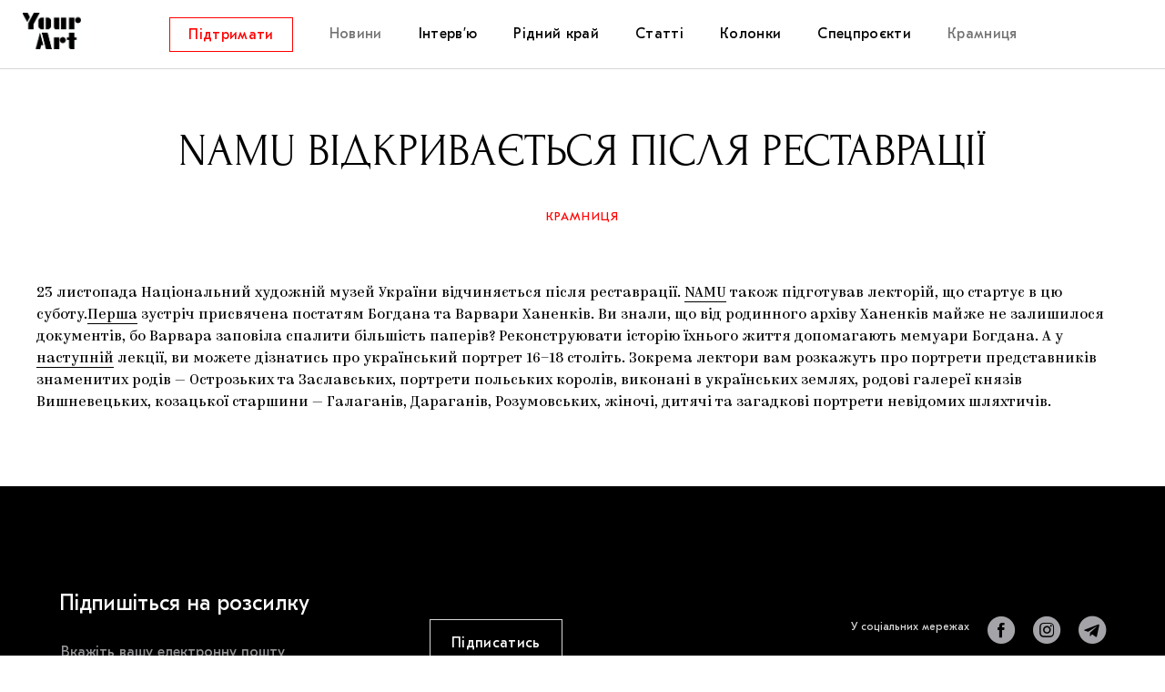

--- FILE ---
content_type: text/html; charset=UTF-8
request_url: https://store.supportyourart.com/news/namu02/
body_size: 5366
content:
<!DOCTYPE html>
<html class="no-js" prefix="og: http://ogp.me/ns#">
<head>
    <meta charset="">
    <meta name="viewport" content="width=device-width, initial-scale=1">
    <meta http-equiv="Content-Type" content="text/html; charset=">
    <meta http-equiv="X-UA-Compatible" content="IE=edge">
    <title>NAMU відкривається після реставрації | Your Art</title>
    <link rel="preload" href="https://store.supportyourart.com/wp-content/themes/main/framework/assets/fonts/Kazimir-Regular.woff2" as="font" type="font/woff2" crossorigin>
    <link rel="preload" href="https://store.supportyourart.com/wp-content/themes/main/framework/assets/fonts/Forum.woff2" as="font" type="font/woff2" crossorigin>
    <link rel="preload" href="https://store.supportyourart.com/wp-content/themes/main/framework/assets/fonts/GTEestiProText.woff2" as="font" type="font/woff2" crossorigin>
    <link rel="preload" href="https://store.supportyourart.com/wp-content/themes/main/framework/assets/fonts/icomoon.ttf?pu6cfc" as="font" type="font/ttf" crossorigin>
    <meta name="description" content="Медіа про культуру">
    <link rel="shortcut icon" type="image/png" sizes="16x16" href="https://store.supportyourart.com/wp-content/themes/main/framework/assets/img/favicon/favicon-16x16.png"/>
	<meta name='robots' content='max-image-preview:large' />
<link rel='stylesheet' id='wp-block-library-css'  href='https://store.supportyourart.com/wp-includes/css/dist/block-library/style.min.css?ver=5.8.12' type='text/css' media='all' />
<link rel='stylesheet' id='wc-blocks-vendors-style-css'  href='https://store.supportyourart.com/wp-content/plugins/woocommerce/packages/woocommerce-blocks/build/wc-blocks-vendors-style.css?ver=7.6.2' type='text/css' media='all' />
<link rel='stylesheet' id='wc-blocks-style-css'  href='https://store.supportyourart.com/wp-content/plugins/woocommerce/packages/woocommerce-blocks/build/wc-blocks-style.css?ver=7.6.2' type='text/css' media='all' />
<link rel='stylesheet' id='woocommerce-layout-css'  href='https://store.supportyourart.com/wp-content/plugins/woocommerce/assets/css/woocommerce-layout.css?ver=6.6.1' type='text/css' media='all' />
<link rel='stylesheet' id='woocommerce-smallscreen-css'  href='https://store.supportyourart.com/wp-content/plugins/woocommerce/assets/css/woocommerce-smallscreen.css?ver=6.6.1' type='text/css' media='only screen and (max-width: 768px)' />
<link rel='stylesheet' id='woocommerce-general-css'  href='https://store.supportyourart.com/wp-content/plugins/woocommerce/assets/css/woocommerce.css?ver=6.6.1' type='text/css' media='all' />
<style id='woocommerce-inline-inline-css' type='text/css'>
.woocommerce form .form-row .required { visibility: visible; }
</style>
<link rel='stylesheet' id='vendors-owl-css'  href='https://store.supportyourart.com/wp-content/themes/main/framework/assets/css/vendors/owl.css?ver=b0169350cd35566c47ba83c6ec1d6f82' type='text/css' media='all' />
<link rel='stylesheet' id='vendors-mfp-css'  href='https://store.supportyourart.com/wp-content/themes/main/framework/assets/css/vendors/mfp.css?ver=923e325e16617477e457f6a468a2d6df' type='text/css' media='all' />
<link rel='stylesheet' id='vendors-tippy-css'  href='https://store.supportyourart.com/wp-content/themes/main/framework/assets/css/vendors/tippy.css?ver=10a5ab2db37feedfdeaab192ead4ac0e' type='text/css' media='all' />
<link rel='stylesheet' id='default-css'  href='https://store.supportyourart.com/wp-content/themes/main/framework/assets/css/default.css?ver=2ca682b1b97ec46204feca2e4c56afb8' type='text/css' media='all' />
<link rel='stylesheet' id='mobile-css'  href='https://store.supportyourart.com/wp-content/themes/main/framework/assets/css/mobile.css?ver=bacadc62d6e67d7897cef027fa2d416c' type='text/css' media='all and (max-width: 1024px)' />
<link rel='stylesheet' id='desktop-css'  href='https://store.supportyourart.com/wp-content/themes/main/framework/assets/css/desktop.css?ver=e6872f5bbe75073f8c7cfb93de7f6f3a' type='text/css' media='all and (min-width: 1025px)' />
<script type='text/javascript' src='https://store.supportyourart.com/wp-includes/js/jquery/jquery.min.js?ver=3.6.0' id='jquery-core-js'></script>
<script type='text/javascript' src='https://store.supportyourart.com/wp-includes/js/jquery/jquery-migrate.min.js?ver=3.3.2' id='jquery-migrate-js'></script>
<link rel="https://api.w.org/" href="https://store.supportyourart.com/wp-json/" /><link rel="alternate" type="application/json" href="https://store.supportyourart.com/wp-json/wp/v2/posts/1408" /><link rel="alternate" type="application/json+oembed" href="https://store.supportyourart.com/wp-json/oembed/1.0/embed?url=https%3A%2F%2Fstore.supportyourart.com%2Fnews%2Fnamu02%2F" />
<link rel="alternate" type="text/xml+oembed" href="https://store.supportyourart.com/wp-json/oembed/1.0/embed?url=https%3A%2F%2Fstore.supportyourart.com%2Fnews%2Fnamu02%2F&#038;format=xml" />
        <script>
          window.WCUS_APP_STATE = [];
        </script>
        <script>document.createElement( "picture" );if(!window.HTMLPictureElement && document.addEventListener) {window.addEventListener("DOMContentLoaded", function() {var s = document.createElement("script");s.src = "https://store.supportyourart.com/wp-content/plugins/webp-express/js/picturefill.min.js";document.body.appendChild(s);});}</script>	<noscript><style>.woocommerce-product-gallery{ opacity: 1 !important; }</style></noscript>
	
<!-- START - Open Graph and Twitter Card Tags 3.2.0 -->
 <!-- Facebook Open Graph -->
  <meta property="og:locale" content="uk_UA"/>
  <meta property="og:site_name" content="Your Art"/>
  <meta property="og:title" content="NAMU відкривається після реставрації"/>
  <meta property="og:url" content="https://store.supportyourart.com/news/namu02/"/>
  <meta property="og:type" content="article"/>
  <meta property="og:description" content="23 листопада Національний художній музей України відчиняється після реставрації. NAMU також підготував лекторій, що стартує в цю суботу.Перша зустріч присвячена постатям Богдана та Варвари Ханенків. Ви знали, що від родинного архіву Ханенків майже не залишилося документів, бо Варвара заповіла спалит"/>
  <meta property="og:image" content="https://store.supportyourart.com/wp-content/plugins/wonderm00ns-simple-facebook-open-graph-tags/fbimg.php?is_home=0&amp;is_front_page=0&amp;object_type=post&amp;post_id=1408&amp;object_id=1408&amp;img=https%253A%252F%252Fstore.supportyourart.com%252Fcdn%252Fuploads%252F2019%252F11%252Fd0bdd0b0d0bcd183.jpg"/>
  <meta property="og:image:url" content="https://store.supportyourart.com/wp-content/plugins/wonderm00ns-simple-facebook-open-graph-tags/fbimg.php?is_home=0&amp;is_front_page=0&amp;object_type=post&amp;post_id=1408&amp;object_id=1408&amp;img=https%253A%252F%252Fstore.supportyourart.com%252Fcdn%252Fuploads%252F2019%252F11%252Fd0bdd0b0d0bcd183.jpg"/>
  <meta property="og:image:secure_url" content="https://store.supportyourart.com/wp-content/plugins/wonderm00ns-simple-facebook-open-graph-tags/fbimg.php?is_home=0&amp;is_front_page=0&amp;object_type=post&amp;post_id=1408&amp;object_id=1408&amp;img=https%253A%252F%252Fstore.supportyourart.com%252Fcdn%252Fuploads%252F2019%252F11%252Fd0bdd0b0d0bcd183.jpg"/>
  <meta property="og:image:width" content="1200"/>
  <meta property="og:image:height" content="630"/>
  <meta property="article:published_time" content="2019-11-21T09:37:12+03:00"/>
  <meta property="article:modified_time" content="2020-12-05T15:57:02+03:00" />
  <meta property="og:updated_time" content="2020-12-05T15:57:02+03:00" />
  <meta property="article:section" content="Новини"/>
 <!-- Google+ / Schema.org -->
 <!-- Twitter Cards -->
  <meta name="twitter:title" content="NAMU відкривається після реставрації"/>
  <meta name="twitter:url" content="https://store.supportyourart.com/news/namu02/"/>
  <meta name="twitter:description" content="23 листопада Національний художній музей України відчиняється після реставрації. NAMU також підготував лекторій, що стартує в цю суботу.Перша зустріч присвячена постатям Богдана та Варвари Ханенків. Ви знали, що від родинного архіву Ханенків майже не залишилося документів, бо Варвара заповіла спалит"/>
  <meta name="twitter:image" content="https://store.supportyourart.com/wp-content/plugins/wonderm00ns-simple-facebook-open-graph-tags/fbimg.php?is_home=0&amp;is_front_page=0&amp;object_type=post&amp;post_id=1408&amp;object_id=1408&amp;img=https%253A%252F%252Fstore.supportyourart.com%252Fcdn%252Fuploads%252F2019%252F11%252Fd0bdd0b0d0bcd183.jpg"/>
  <meta name="twitter:card" content="summary_large_image"/>
 <!-- SEO -->
 <!-- Misc. tags -->
 <!-- is_singular | image overlay -->
<!-- END - Open Graph and Twitter Card Tags 3.2.0 -->
	
</head>
<body class="grid " data-page-type="post" data-page-name="namu02"
      data-nav-state="0" data-search-form-state="0">
<header class="header">
    <div class="logo">
        <a class="logo__link" href="https://store.supportyourart.com"></a>
    </div>
	<nav id="menu-header" class="menu"><ul id="menu-items" class="menu__items"><li class="nav__item menu__item button"><a target="_blank" href="https://www.patreon.com/supportyourart" class="menu__link" itemprop="url"><span>Підтримати</span></a></li>
<li class="nav__item menu__item menu__item_active"><a href="https://store.supportyourart.com/category/news/" class="menu__link" itemprop="url"><span>Новини</span></a></li>
<li class="nav__item menu__item menu__item_has-submenu"><a href="https://store.supportyourart.com/category/conversations/" class="menu__link" itemprop="url"><span>Інтерв’ю</span></a>
<ul class="submenu">
	<li class="nav__item menu__item submenu__item"><a href="https://store.supportyourart.com/category/conversations/artists/" class="menu__link menu__link_submenu" itemprop="url"><span>Художники</span></a></li>
	<li class="nav__item menu__item submenu__item"><a href="https://store.supportyourart.com/category/conversations/curators/" class="menu__link menu__link_submenu" itemprop="url"><span>Куратори</span></a></li>
	<li class="nav__item menu__item submenu__item"><a href="https://store.supportyourart.com/category/conversations/architecture/" class="menu__link menu__link_submenu" itemprop="url"><span>Архітектура</span></a></li>
	<li class="nav__item menu__item submenu__item"><a href="https://store.supportyourart.com/category/conversations/music/" class="menu__link menu__link_submenu" itemprop="url"><span>Музика</span></a></li>
	<li class="nav__item menu__item submenu__item"><a href="https://store.supportyourart.com/category/conversations/movies/" class="menu__link menu__link_submenu" itemprop="url"><span>Кіно</span></a></li>
</ul>
</li>
<li class="nav__item menu__item menu__item_has-submenu"><a href="https://store.supportyourart.com/category/ridnykraj/" class="menu__link" itemprop="url"><span>Рідний край</span></a>
<ul class="submenu">
	<li class="nav__item menu__item submenu__item"><a href="https://store.supportyourart.com/category/ridnykraj/festivals/" class="menu__link menu__link_submenu" itemprop="url"><span>Фестивалі</span></a></li>
	<li class="nav__item menu__item submenu__item"><a href="https://store.supportyourart.com/category/ridnykraj/self-organizations/" class="menu__link menu__link_submenu" itemprop="url"><span>Самоорганізації</span></a></li>
	<li class="nav__item menu__item submenu__item"><a href="https://store.supportyourart.com/category/ridnykraj/education/" class="menu__link menu__link_submenu" itemprop="url"><span>Освіта</span></a></li>
	<li class="nav__item menu__item submenu__item"><a href="https://store.supportyourart.com/category/ridnykraj/museums/" class="menu__link menu__link_submenu" itemprop="url"><span>Музеї</span></a></li>
	<li class="nav__item menu__item submenu__item"><a href="https://store.supportyourart.com/category/ridnykraj/collections/" class="menu__link menu__link_submenu" itemprop="url"><span>Колекції</span></a></li>
	<li class="nav__item menu__item submenu__item"><a href="https://store.supportyourart.com/category/ridnykraj/galleries/" class="menu__link menu__link_submenu" itemprop="url"><span>Галереї</span></a></li>
	<li class="nav__item menu__item submenu__item"><a href="https://store.supportyourart.com/category/ridnykraj/artcenters/" class="menu__link menu__link_submenu" itemprop="url"><span>Артцентри</span></a></li>
</ul>
</li>
<li class="nav__item menu__item menu__item_has-submenu"><a href="https://store.supportyourart.com/category/stories/" class="menu__link" itemprop="url"><span>Статті</span></a>
<ul class="submenu">
	<li class="nav__item menu__item submenu__item"><a href="https://store.supportyourart.com/category/stories/exhibitions/" class="menu__link menu__link_submenu" itemprop="url"><span>Виставки</span></a></li>
	<li class="nav__item menu__item submenu__item"><a href="https://store.supportyourart.com/category/stories/comments/" class="menu__link menu__link_submenu" itemprop="url"><span>Коментарі</span></a></li>
	<li class="nav__item menu__item submenu__item"><a href="https://store.supportyourart.com/category/stories/stories-stories/" class="menu__link menu__link_submenu" itemprop="url"><span>Історії</span></a></li>
	<li class="nav__item menu__item submenu__item"><a href="https://store.supportyourart.com/category/stories/abstracts-stories/" class="menu__link menu__link_submenu" itemprop="url"><span>Конспекти</span></a></li>
	<li class="nav__item menu__item submenu__item"><a href="https://store.supportyourart.com/category/stories/books-and-magazines/" class="menu__link menu__link_submenu" itemprop="url"><span>Книжки і журнали</span></a></li>
</ul>
</li>
<li class="nav__item menu__item"><a href="https://store.supportyourart.com/category/columns/" class="menu__link" itemprop="url"><span>Колонки</span></a></li>
<li class="nav__item menu__item menu__item_has-submenu"><a href="https://store.supportyourart.com/category/specialprojects/" class="menu__link" itemprop="url"><span>Спецпроєкти</span></a>
<ul class="submenu">
	<li class="nav__item menu__item submenu__item"><a href="https://store.supportyourart.com/category/specialprojects/researchplatform/" class="menu__link menu__link_submenu" itemprop="url"><span>Дослідницька платформа</span></a></li>
	<li class="nav__item menu__item submenu__item"><a href="https://store.supportyourart.com/category/specialprojects/zapalennia/" class="menu__link menu__link_submenu" itemprop="url"><span>Запалення</span></a></li>
	<li class="nav__item menu__item submenu__item"><a href="https://store.supportyourart.com/category/specialprojects/support-ukrainian-art/" class="menu__link menu__link_submenu" itemprop="url"><span>Як підтримувати українське мистецтво</span></a></li>
	<li class="nav__item menu__item submenu__item"><a href="https://store.supportyourart.com/category/specialprojects/mariupolski-marginaliyi/" class="menu__link menu__link_submenu" itemprop="url"><span>Маріупольські маргіналії</span></a></li>
	<li class="nav__item menu__item submenu__item"><a href="https://store.supportyourart.com/category/specialprojects/carpathian-cult-your-art/" class="menu__link menu__link_submenu" itemprop="url"><span>Carpathian Cult про різдвяні свята</span></a></li>
</ul>
</li>
<li class="nav__item menu__item menu__item_active"><a target="_blank" href="https://store.supportyourart.com" class="menu__link" itemprop="url"><span>Крамниця</span></a></li>
</ul></nav>	<div class="toggles">
	</div>
	<a href="#" class="nav-toggle">
	<span></span>
	<span></span>
	<span></span>
</a>
</header>
<main class="main">
    <div class="patreon">
    <a href="https://www.patreon.com/supportyourart" class="button patreon__link" target="_blank" rel="noopener">
        <span>Підтримати</span></a>
</div>
<article class="article">
    <header class="article__header">
        <h1 class="article__title">NAMU відкривається після реставрації</h1>
        <div class="article__categories">
            <ul class="categories"><li><a href="https://store.supportyourart.com/shop">Крамниця</a></li></ul>        </div>
    </header>
    <div class="article__body content">
        <p>23 листопада Національний художній музей України відчиняється після реставрації. <a href="https://www.facebook.com/namu.museum/">NAMU</a> також підготував лекторій, що стартує в цю суботу.<a href="https://www.facebook.com/events/551468165421944/">Перша</a> зустріч присвячена постатям Богдана та Варвари Ханенків. Ви знали, що від родинного архіву Ханенків майже не залишилося документів, бо Варвара заповіла спалити більшість паперів? Реконструювати історію їхнього життя допомагають мемуари Богдана. А у <a href="https://www.facebook.com/events/577282849695069/">наступній</a> лекції, ви можете дізнатись про український портрет 16–18 століть. Зокрема лектори вам розкажуть про портрети представників знаменитих родів — Острозьких та Заславських, портрети польських королів, виконані в українських землях, родові галереї князів Вишневецьких, козацької старшини — Галаганів, Дараганів, Розумовських, жіночі, дитячі та загадкові портрети невідомих шляхтичів.</p>
    </div>
</article>
</main>
<footer class="footer">
	<div class="footer__container">
		<div class="subscribe">
	<div class="subscribe__container">
		<h5 class="subscribe__title">Підпишіться на розсилку</h5>
		<form action="https://store.supportyourart.com/news/namu02/" class="subscribe__form form js-subscribe-form"
      accept-charset="utf-8" method="post" id="s4Q1G8D8tfkV">
	<fieldset class="form__items">
		<div class="form__item form__item_email">
			<input type="email" name="email" class="form__input form__input_email"
			       spellcheck="false" placeholder="Вкажіть вашу електронну пошту">
			<label class="form__label-message"></label>
		</div>
		<div class="form__item form__item_submit">
			<button type="submit" form="s4Q1G8D8tfkV" class="form__button button">
				<span>Підписатись</span>
			</button>
		</div>
	</fieldset>
</form>
	</div>
</div>
		<nav id="menu-footer" class="menu"><ul id="menu-items" class="menu__items"><li class="nav__item menu__item"><a href="https://store.supportyourart.com/about/" class="menu__link" itemprop="url"><span>Про проєкт</span></a></li>
<li class="nav__item menu__item"><a href="https://store.supportyourart.com/contacts/" class="menu__link" itemprop="url"><span>Редакція</span></a></li>
<li class="nav__item menu__item"><a href="https://store.supportyourart.com/politycs/" class="menu__link" itemprop="url"><span>Редакційна політика</span></a></li>
<li class="nav__item menu__item"><a target="_blank" href="https://telegram.me/addstickers/say_it_like_you_mean_it" class="menu__link" itemprop="url"><span>Стікер-пак для Telegram</span></a></li>
</ul></nav>		<div class="socials">
    <h5 class="socials__block-title">У соціальних мережах</h5>
    <ul class="socials__items">
        <li class="socials__item"><a href="https://www.facebook.com/supportyourart" class="socials__link" target="_blank" rel="nofollow">
                <i class="icon icon-facebook"></i></a></li>
        <li class="socials__item"><a href="https://www.instagram.com/supportyourart" class="socials__link" target="_blank" rel="nofollow">
                <i class="icon icon-instagram"></i></a></li>
        <li class="socials__item"><a href="https://t.me/mediasupportyourart" class="socials__link" target="_blank" rel="nofollow">
                <i class="icon icon-telegram"></i></a></li>

    </ul>
</div>
        <div class="copyright">
            <p>© Support Your Art, 2019-2026. Всі права захищені</p>
        </div>
    </div>
</footer>
</div>
<script type='text/javascript' src='https://store.supportyourart.com/wp-content/plugins/woocommerce/assets/js/jquery-blockui/jquery.blockUI.min.js?ver=2.7.0-wc.6.6.1' id='jquery-blockui-js'></script>
<script type='text/javascript' id='wc-add-to-cart-js-extra'>
/* <![CDATA[ */
var wc_add_to_cart_params = {"ajax_url":"\/wp-admin\/admin-ajax.php","wc_ajax_url":"\/?wc-ajax=%%endpoint%%","i18n_view_cart":"\u041f\u0435\u0440\u0435\u0433\u043b\u044f\u043d\u0443\u0442\u0438 \u043a\u043e\u0448\u0438\u043a","cart_url":"https:\/\/store.supportyourart.com\/cart\/","is_cart":"","cart_redirect_after_add":"yes"};
/* ]]> */
</script>
<script type='text/javascript' src='https://store.supportyourart.com/wp-content/plugins/woocommerce/assets/js/frontend/add-to-cart.min.js?ver=6.6.1' id='wc-add-to-cart-js'></script>
<script type='text/javascript' src='https://store.supportyourart.com/wp-content/plugins/woocommerce/assets/js/js-cookie/js.cookie.min.js?ver=2.1.4-wc.6.6.1' id='js-cookie-js'></script>
<script type='text/javascript' id='woocommerce-js-extra'>
/* <![CDATA[ */
var woocommerce_params = {"ajax_url":"\/wp-admin\/admin-ajax.php","wc_ajax_url":"\/?wc-ajax=%%endpoint%%"};
/* ]]> */
</script>
<script type='text/javascript' src='https://store.supportyourart.com/wp-content/plugins/woocommerce/assets/js/frontend/woocommerce.min.js?ver=6.6.1' id='woocommerce-js'></script>
<script type='text/javascript' id='wc-cart-fragments-js-extra'>
/* <![CDATA[ */
var wc_cart_fragments_params = {"ajax_url":"\/wp-admin\/admin-ajax.php","wc_ajax_url":"\/?wc-ajax=%%endpoint%%","cart_hash_key":"wc_cart_hash_93461840a9bf0bd1f22cd1b395fda3e5","fragment_name":"wc_fragments_93461840a9bf0bd1f22cd1b395fda3e5","request_timeout":"5000"};
/* ]]> */
</script>
<script type='text/javascript' src='https://store.supportyourart.com/wp-content/plugins/woocommerce/assets/js/frontend/cart-fragments.min.js?ver=6.6.1' id='wc-cart-fragments-js'></script>
<script type='text/javascript' src='https://store.supportyourart.com/wp-content/themes/main/framework/assets/js/vendors/owl.carousel.min.js?ver=65207e5766e5ebc30a37454161bb3af3' id='vendors-owl-js'></script>
<script type='text/javascript' src='https://store.supportyourart.com/wp-content/themes/main/framework/assets/js/vendors/jquery.magnific-popup.min.js?ver=eaf865943f78e625c4870ca059bda829' id='vendors-mfp-js'></script>
<script async deffer type='text/javascript' src='https://store.supportyourart.com/wp-content/themes/main/framework/assets/js/app.js?ver=01ff15148a64ff7b34b8392d868338db' id='scripts-js'></script>
<script type='text/javascript' src='https://store.supportyourart.com/wp-includes/js/wp-embed.min.js?ver=5.8.12' id='wp-embed-js'></script>
<script defer src="https://static.cloudflareinsights.com/beacon.min.js/vcd15cbe7772f49c399c6a5babf22c1241717689176015" integrity="sha512-ZpsOmlRQV6y907TI0dKBHq9Md29nnaEIPlkf84rnaERnq6zvWvPUqr2ft8M1aS28oN72PdrCzSjY4U6VaAw1EQ==" data-cf-beacon='{"version":"2024.11.0","token":"f37b07850a134fd8a44001e8fdfa9bb9","r":1,"server_timing":{"name":{"cfCacheStatus":true,"cfEdge":true,"cfExtPri":true,"cfL4":true,"cfOrigin":true,"cfSpeedBrain":true},"location_startswith":null}}' crossorigin="anonymous"></script>
</body>
</html>


--- FILE ---
content_type: text/css
request_url: https://store.supportyourart.com/wp-content/themes/main/framework/assets/css/mobile.css?ver=bacadc62d6e67d7897cef027fa2d416c
body_size: 1384
content:
blockquote{font-size:1.5rem}.header{grid-template-columns:min-content auto min-content;grid-template-rows:60px auto;grid-template-areas:"nav-toggle logo toggles" "nav nav nav"}.logo{text-align:center}.nav-toggle{grid-area:nav-toggle;height:14px;cursor:pointer;width:20px;position:relative;overflow:hidden}.nav-toggle:after,.nav-toggle:before{transition:all var(--transition-duration) linear;content:'';display:block;width:2px;height:14px;transform-origin:center center;background-color:#000}.nav-toggle:before{position:absolute;top:0;left:9px;transform:rotate(-45deg)}.nav-toggle:after{position:absolute;top:0;right:9px;transform:rotate(45deg)}.nav-toggle span{transition:all var(--transition-duration) linear var(--transition-duration);display:block;width:100%;height:2px;background-color:#000}.nav-toggle span:first-child{position:absolute;top:0;left:0}.nav-toggle span:nth-child(2){position:absolute;top:50%;transform:translateY(-50%);left:0}.nav-toggle span:last-child{position:absolute;bottom:0;left:0}[data-nav-state="1"] .nav-toggle span{transition:all var(--transition-duration) linear}[data-nav-state="1"] .nav-toggle:after,[data-nav-state="1"] .nav-toggle:before{transition:all var(--transition-duration) linear var(--transition-duration)}.nav-toggle:before{transform:scale(0,1) rotate(-45deg)}.nav-toggle:after{transform:scale(0,1) rotate(45deg)}[data-nav-state="1"] .nav-toggle:before{transform:scale(1,1) rotate(-45deg)}[data-nav-state="1"] .nav-toggle:after{transform:scale(1,1) rotate(45deg)}[data-nav-state="1"] .nav-toggle span{transform:scale(.4);opacity:0}.header .menu{max-height:0;overflow:hidden;-webkit-transition:all var(--transition-duration);-moz-transition:all var(--transition-duration);-ms-transition:all var(--transition-duration);-o-transition:all var(--transition-duration);transition:all var(--transition-duration)}[data-nav-state="1"] .header .menu{max-height:9999px}.header .menu .button{display:none}.footer .menu__items,.header .menu__items{flex-direction:column}.header .menu__items{text-align:center;padding:70px 0}.menu__item{padding:0 0 20px 0}.footer .menu__item{padding:0 0 30px 0}.menu__link{text-transform:uppercase}.footer .menu__link{font-size:12px;text-transform:none}.auth .submenu{display:none}.toggles{column-gap:10px}.form__item{margin-bottom:20px}.form__item:last-of-type{margin:30px 0 0}.form__item:first-of-type{margin-top:0}.form__input::placeholder{font-size:12px}[data-search-form-state]>.search-form{top:60px;left:25px}.main{margin:80px 0 40px}.page-header h2{font-size:1.875rem;margin:20px 0}@media (min-width:860px){.slider .card{max-height:280px}}[data-page-name=columns] .card__link{position:relative}[data-page-name=columns] .card__meta{position:absolute;left:0;width:100%;bottom:0}[data-page-name=columns] .card__body{padding:40px 25px 40px}[data-page-name=columns] .card__author{position:absolute;top:193px;left:0;width:100%;text-align:center}.cards{grid-template-areas:"aside" "slider" ".";grid-template-columns:1fr;grid-template-rows:auto}@media (min-width:560px){.cards{grid-template-areas:"slider aside" "slider ." ". .";grid-template-columns:repeat(2,1fr)}.cards__title{grid-column-end:span 2}}@media (min-width:860px){.cards{grid-template-areas:"slider slider slider" ". . aside" ". . aside" ". . aside" ". . aside" ". . .";grid-template-columns:repeat(3,1fr)}.cards__title{grid-column-end:span 3}}@media (min-width:560px){.load-more{grid-column-end:span 2}}@media (min-width:860px){.load-more{grid-column-end:span 3}}.slider{display:grid;gap:40px;max-width:calc(100% - 50%)}.slider__navs{display:none}.slider__dots{margin-top:10px;text-align:center}.slider__dot{display:inline-block}.slider__dot span{display:block;width:10px;height:10px;border-radius:50%;background-color:var(--color-white);border:1px solid var(--color-red);transition:all .4s}.slider__dot.active span{background-color:var(--color-red)}.slider__dot+.slider__dot{margin-left:10px}.slide__figcaption{padding:0 20px}.projects{display:grid;grid-template-columns:1fr;row-gap:40px}@media (min-width:560px){.projects{grid-template-columns:repeat(2,1fr)}}@media (min-width:860px){.projects{grid-template-columns:repeat(3,1fr)}}@media (min-width:560px){.project{grid-column-end:span 2}}@media (min-width:860px){.project{grid-column-end:span 3}}.project__link{display:grid}.project:nth-child(even) .project__link{grid-template-rows:300px minmax(300px,auto)}.project:nth-child(odd) .project__link{grid-template-rows:minmax(300px,auto) 300px}@media (min-width:480px){.project:nth-child(even) .project__link{grid-template-rows:480px minmax(480px,auto)}.project:nth-child(odd) .project__link{grid-template-rows:minmax(480px,auto) 480px}}@media (min-width:600px){.project:nth-child(even) .project__link{grid-template-rows:600px minmax(600px,auto)}.project:nth-child(odd) .project__link{grid-template-rows:minmax(600px,auto) 600px}}.project__content{padding:30px}.project__title{font-size:1.5rem}.project__description{font-size:.875rem}.page__body ol li{padding-left:15px}.article:not([data-post-template=news]) .article__title{font-size:1.875rem;width:100%;padding:0 10px}.article__header .article__meta{margin-bottom:25px}.article__footer{margin-top:40px}.article__similar-posts{margin-top:80px}.content h2{font-size:2rem}.content h3{font-size:1.6rem}.content h4{font-size:1.2rem}.content h5{font-size:1rem}.content cite{font-size:1rem}.meta{margin:25px 0 0}.article__header .meta__column:first-child{display:flex;flex-direction:row;align-items:center}.article__header .meta__column:first-child>div:first-child{margin-right:30px}.article__header .meta__column:last-child{display:none}.article__footer .meta__column:first-child{display:none}.socials__block-title{margin:0 0 20px 0}.copyright p{font-size:10px}.article .subscribe{margin:40px 0}.subscribe__title{font-size:1rem;margin-bottom:30px}.patreon__link{display:block}.footer__container{grid-template-columns:1fr;grid-template-rows:repeat(5,auto);grid-template-areas:"subscribe" "nav" "socials" "copyright";padding:50px 25px}